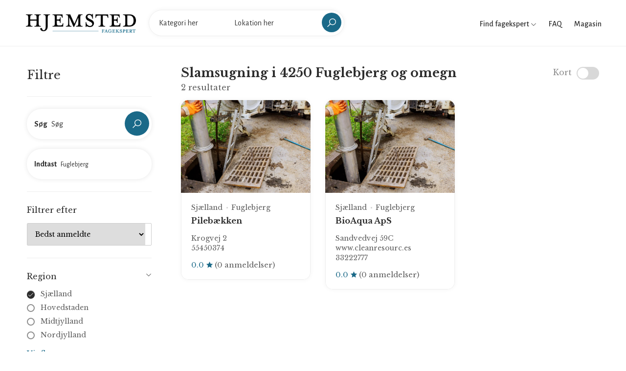

--- FILE ---
content_type: text/html; charset=UTF-8
request_url: https://fagekspert.hjemsted.dk/slamsugning/sjaelland/naestved-kommune/4250
body_size: 6313
content:
<!doctype html>
<html lang="da-DK">
<head>
    <meta charset="utf-8">

    
    <title>Slamsugning i 4250 Fuglebjerg og omegn</title>
<meta property="og:title" content="Slamsugning i 4250 Fuglebjerg og omegn" />

<meta name="twitter:title" content="Slamsugning i 4250 Fuglebjerg og omegn" />
<meta name="twitter:description" content="" />
<script type="application/ld+json">{"@context":"https://schema.org","name":"Slamsugning i 4250 Fuglebjerg og omegn"}</script>

    <meta name="viewport" content="width=device-width, initial-scale=1.0, maximum-scale=1.0, user-scalable=no"/>
  
    <link rel="stylesheet" type="text/css" href="/css/home/app.css?id=f373f19bc483d8dff631" />
    <link rel="canonical" href="https://fagekspert.hjemsted.dk/slamsugning/sjaelland/naestved-kommune/4250" />
    
    
    

    <link rel="apple-touch-icon" sizes="57x57" href="/favicon/apple-icon-57x57.png">
    <link rel="apple-touch-icon" sizes="60x60" href="/favicon/apple-icon-60x60.png">
    <link rel="apple-touch-icon" sizes="72x72" href="/favicon/apple-icon-72x72.png">
    <link rel="apple-touch-icon" sizes="76x76" href="/favicon/apple-icon-76x76.png">
    <link rel="apple-touch-icon" sizes="114x114" href="/favicon/apple-icon-114x114.png">
    <link rel="apple-touch-icon" sizes="120x120" href="/favicon/apple-icon-120x120.png">
    <link rel="apple-touch-icon" sizes="144x144" href="/favicon/apple-icon-144x144.png">
    <link rel="apple-touch-icon" sizes="152x152" href="/favicon/apple-icon-152x152.png">
    <link rel="apple-touch-icon" sizes="180x180" href="/favicon/apple-icon-180x180.png">
    <link rel="icon" type="image/png" sizes="192x192"  href="/favicon/android-icon-192x192.png">
    <link rel="icon" type="image/png" sizes="32x32" href="/favicon/favicon-32x32.png">
    <link rel="icon" type="image/png" sizes="96x96" href="/favicon/favicon-96x96.png">
    <link rel="icon" type="image/png" sizes="16x16" href="/favicon/favicon-16x16.png">
    <link rel="manifest" href="/favicon/manifest.json">
    <meta name="msapplication-TileColor" content="#ffffff">
    <meta name="msapplication-TileImage" content="/favicon/ms-icon-144x144.png">
    <meta name="theme-color" content="#ffffff">

    <meta name="robots" content="follow, index">
<!-- Google Tag Manager -->
<script>(function(w,d,s,l,i){w[l]=w[l]||[];w[l].push({'gtm.start':
new Date().getTime(),event:'gtm.js'});var f=d.getElementsByTagName(s)[0],
j=d.createElement(s),dl=l!='dataLayer'?'&l='+l:'';j.async=true;j.src=
'https://www.googletagmanager.com/gtm.js?id='+i+dl;f.parentNode.insertBefore(j,f);
})(window,document,'script','dataLayer','GTM-MH4Q36D');</script>
<!-- End Google Tag Manager -->
</head>

<body>

    <!-- Google Tag Manager (noscript) -->
<noscript><iframe src="https://www.googletagmanager.com/ns.html?id=GTM-MH4Q36D"
height="0" width="0" style="display:none;visibility:hidden"></iframe></noscript>
<!-- End Google Tag Manager (noscript) -->

    <div id="wrapper">
        <header id="header" class="container-fluid site-header https://fagekspert.hjemsted.dk/slamsugning/sjaelland/naestved-kommune/4250">
    <div class="container-fluid">
        <div class="site-header-navigation">
            <div class="site">
                <div class="site__menu">
                    <a title="Menu Icon" href="#" class="site__menu__icon">
                        <i class="las la-bars la-24"></i>
                    </a>
                    <div class="popup-background"></div>
                    <div class="popup popup--left">
                        <a title="Close" href="#" class="popup__close">
                            <i class="las la-times la-24"></i>
                        </a>
                        <div class="popup__content">
                            <div class="popup__destinations popup__box" style="border-bottom: 0">
                                <ul class="menu-arrow">
                                    <li>
                                        <a href="#">Find fagekspert</a>
                                        <ul class="sub-menu">
                                                                                            <li><a href="https://fagekspert.hjemsted.dk/anlaegsgartner">Anlægsgartner</a></li>
                                                                                            <li><a href="https://fagekspert.hjemsted.dk/arkitekter">Arkitekter</a></li>
                                                                                            <li><a href="https://fagekspert.hjemsted.dk/biludlejning">Biludlejning</a></li>
                                                                                            <li><a href="https://fagekspert.hjemsted.dk/bilvaerksteder">Bilværksteder</a></li>
                                                                                            <li><a href="https://fagekspert.hjemsted.dk/blikkenslager">Blikkenslager</a></li>
                                                                                            <li><a href="https://fagekspert.hjemsted.dk/byggefirma">Byggefirma</a></li>
                                                                                            <li><a href="https://fagekspert.hjemsted.dk/byggemarkeder">Byggemarkeder</a></li>
                                                                                            <li><a href="https://fagekspert.hjemsted.dk/daekservice">Dækservice</a></li>
                                                                                            <li><a href="https://fagekspert.hjemsted.dk/ejendomsmaegler">Ejendomsmægler</a></li>
                                                                                            <li><a href="https://fagekspert.hjemsted.dk/elektriker">Elektriker</a></li>
                                                                                            <li><a href="https://fagekspert.hjemsted.dk/elselskab">Elselskab</a></li>
                                                                                            <li><a href="https://fagekspert.hjemsted.dk/farvehandler">Farvehandler</a></li>
                                                                                            <li><a href="https://fagekspert.hjemsted.dk/flyttefirma">Flyttefirma</a></li>
                                                                                            <li><a href="https://fagekspert.hjemsted.dk/fugemand-fugemester">Fugemand</a></li>
                                                                                            <li><a href="https://fagekspert.hjemsted.dk/glarmester">Glarmester</a></li>
                                                                                            <li><a href="https://fagekspert.hjemsted.dk/gulvlaegger">Gulvlægger</a></li>
                                                                                            <li><a href="https://fagekspert.hjemsted.dk/havecenter">Havecenter</a></li>
                                                                                            <li><a href="https://fagekspert.hjemsted.dk/indretningsarkitekt">Indretningsarkitekt</a></li>
                                                                                            <li><a href="https://fagekspert.hjemsted.dk/kloakmester">Kloakmester</a></li>
                                                                                            <li><a href="https://fagekspert.hjemsted.dk/koekkenfirmaer">Køkkenfirmaer</a></li>
                                                                                            <li><a href="https://fagekspert.hjemsted.dk/koeletekniker">Køletekniker</a></li>
                                                                                            <li><a href="https://fagekspert.hjemsted.dk/laasesmed">Låsesmed</a></li>
                                                                                            <li><a href="https://fagekspert.hjemsted.dk/malere">Malere</a></li>
                                                                                            <li><a href="https://fagekspert.hjemsted.dk/moebelforretning">Møbelforretning</a></li>
                                                                                            <li><a href="https://fagekspert.hjemsted.dk/murere">Murere</a></li>
                                                                                            <li><a href="https://fagekspert.hjemsted.dk/nedrivningsfirma">Nedrivningsfirma</a></li>
                                                                                            <li><a href="https://fagekspert.hjemsted.dk/planteskoler">Planteskoler</a></li>
                                                                                            <li><a href="https://fagekspert.hjemsted.dk/raadgivende-ingenioer">Rådgivende ingeniør</a></li>
                                                                                            <li><a href="https://fagekspert.hjemsted.dk/rengoering">Rengøring</a></li>
                                                                                            <li><a href="https://fagekspert.hjemsted.dk/skorstensfejning">Skorstensfejning</a></li>
                                                                                            <li><a href="https://fagekspert.hjemsted.dk/slamsugning">Slamsugning</a></li>
                                                                                            <li><a href="https://fagekspert.hjemsted.dk/stukkatoer">Stukkatør</a></li>
                                                                                            <li><a href="https://fagekspert.hjemsted.dk/tagdaekning">Tagdækning</a></li>
                                                                                            <li><a href="https://fagekspert.hjemsted.dk/toemrer">Tømrer</a></li>
                                                                                            <li><a href="https://fagekspert.hjemsted.dk/undervognsbehandling">Undervognsbehandling</a></li>
                                                                                            <li><a href="https://fagekspert.hjemsted.dk/varmepumpe-installatoer">Varmepumpe installatør</a></li>
                                                                                            <li><a href="https://fagekspert.hjemsted.dk/ventilationsfirma">Ventilationsfirma</a></li>
                                                                                            <li><a href="https://fagekspert.hjemsted.dk/vinduespolering">Vinduespolering</a></li>
                                                                                            <li><a href="https://fagekspert.hjemsted.dk/vvs-installatoer">VVS installatør</a></li>
                                                                                    </ul>
                                    </li>
                                    <li>
                                        <a href="/faq">FAQ</a>
                                    </li>
                                    <li>
                                        <a href="https://hjemsted.dk" target="_blank">Magasin</a>
                                    </li>
                                </ul>
                            </div>
                            
                        </div>
                    </div>
                </div>

                <div class="site__brand">
                    <a title="Logo" href="https://fagekspert.hjemsted.dk " class="site__brand__logo">
                        <img src="https://fagekspert.hjemsted.dk/media/logo.png" alt="Fagekspert" width="231px" height="40px" />
                    </a>
                </div>

                                    <div class="site__search layout-02">
                        <a title="Close" href="#" class="search__close">
                            <i class="lg:animate-spin las la-times"></i>
                        </a><!-- .search__close -->
                        <form action="" method="POST" class="site-banner__search layout-02 main-search">

                            <input type="hidden" name="_token" value="oKRn4ZeWDqmMTuzFgtqcYWU3CtufqsVbP4NNnQjd">
                            <div class="field-input">
                                <label for="input_search"><strong>Vælg</strong></label>
                                <input class="site-banner__search__input open-suggestion category-search" type="text" name="category" placeholder="Kategori her" autocomplete="off">
                                <input type="hidden" name="category_resource" class="category_resource">
                                <div class="search-suggestions category-suggestion">
                                    <ul>
                                        <li><a href="#"><span>Indlæser...</span></a></li>
                                    </ul>
                                </div>
                            </div>
                            <div class="field-input">
                                <label for="location_search"><strong>Indtast</strong></label>
                                <input class="site-banner__search__input open-suggestion location-search" type="text" name="location" placeholder="Lokation her" autocomplete="off">
                                <input type="hidden" name="location_resource" class="location_resource">
                                <div class="search-suggestions location-suggestion">
                                    <ul>
                                        <li><a href="#"><span>Indlæser...</span></a></li>
                                    </ul>
                                </div>
                            </div>
                            <div class="field-submit">
                                <button><i class="las la-search la-24-black"></i></button>
                            </div>
                        </form>
                    </div>
                            </div>

            <div class="right-header align-right">

                <div class="right-header__categories">
                    <a href="#">
                        Find fagekspert
                        <i class="las la-angle-down la-12"></i>
                    </a>
                    <ul>
                                                    <li><a href="https://fagekspert.hjemsted.dk/anlaegsgartner">Anlægsgartner</a></li>
                                                    <li><a href="https://fagekspert.hjemsted.dk/arkitekter">Arkitekter</a></li>
                                                    <li><a href="https://fagekspert.hjemsted.dk/biludlejning">Biludlejning</a></li>
                                                    <li><a href="https://fagekspert.hjemsted.dk/bilvaerksteder">Bilværksteder</a></li>
                                                    <li><a href="https://fagekspert.hjemsted.dk/blikkenslager">Blikkenslager</a></li>
                                                    <li><a href="https://fagekspert.hjemsted.dk/byggefirma">Byggefirma</a></li>
                                                    <li><a href="https://fagekspert.hjemsted.dk/byggemarkeder">Byggemarkeder</a></li>
                                                    <li><a href="https://fagekspert.hjemsted.dk/daekservice">Dækservice</a></li>
                                                    <li><a href="https://fagekspert.hjemsted.dk/ejendomsmaegler">Ejendomsmægler</a></li>
                                                    <li><a href="https://fagekspert.hjemsted.dk/elektriker">Elektriker</a></li>
                                                    <li><a href="https://fagekspert.hjemsted.dk/elselskab">Elselskab</a></li>
                                                    <li><a href="https://fagekspert.hjemsted.dk/farvehandler">Farvehandler</a></li>
                                                    <li><a href="https://fagekspert.hjemsted.dk/flyttefirma">Flyttefirma</a></li>
                                                    <li><a href="https://fagekspert.hjemsted.dk/fugemand-fugemester">Fugemand</a></li>
                                                    <li><a href="https://fagekspert.hjemsted.dk/glarmester">Glarmester</a></li>
                                                    <li><a href="https://fagekspert.hjemsted.dk/gulvlaegger">Gulvlægger</a></li>
                                                    <li><a href="https://fagekspert.hjemsted.dk/havecenter">Havecenter</a></li>
                                                    <li><a href="https://fagekspert.hjemsted.dk/indretningsarkitekt">Indretningsarkitekt</a></li>
                                                    <li><a href="https://fagekspert.hjemsted.dk/kloakmester">Kloakmester</a></li>
                                                    <li><a href="https://fagekspert.hjemsted.dk/koekkenfirmaer">Køkkenfirmaer</a></li>
                                                    <li><a href="https://fagekspert.hjemsted.dk/koeletekniker">Køletekniker</a></li>
                                                    <li><a href="https://fagekspert.hjemsted.dk/laasesmed">Låsesmed</a></li>
                                                    <li><a href="https://fagekspert.hjemsted.dk/malere">Malere</a></li>
                                                    <li><a href="https://fagekspert.hjemsted.dk/moebelforretning">Møbelforretning</a></li>
                                                    <li><a href="https://fagekspert.hjemsted.dk/murere">Murere</a></li>
                                                    <li><a href="https://fagekspert.hjemsted.dk/nedrivningsfirma">Nedrivningsfirma</a></li>
                                                    <li><a href="https://fagekspert.hjemsted.dk/planteskoler">Planteskoler</a></li>
                                                    <li><a href="https://fagekspert.hjemsted.dk/raadgivende-ingenioer">Rådgivende ingeniør</a></li>
                                                    <li><a href="https://fagekspert.hjemsted.dk/rengoering">Rengøring</a></li>
                                                    <li><a href="https://fagekspert.hjemsted.dk/skorstensfejning">Skorstensfejning</a></li>
                                                    <li><a href="https://fagekspert.hjemsted.dk/slamsugning">Slamsugning</a></li>
                                                    <li><a href="https://fagekspert.hjemsted.dk/stukkatoer">Stukkatør</a></li>
                                                    <li><a href="https://fagekspert.hjemsted.dk/tagdaekning">Tagdækning</a></li>
                                                    <li><a href="https://fagekspert.hjemsted.dk/toemrer">Tømrer</a></li>
                                                    <li><a href="https://fagekspert.hjemsted.dk/undervognsbehandling">Undervognsbehandling</a></li>
                                                    <li><a href="https://fagekspert.hjemsted.dk/varmepumpe-installatoer">Varmepumpe installatør</a></li>
                                                    <li><a href="https://fagekspert.hjemsted.dk/ventilationsfirma">Ventilationsfirma</a></li>
                                                    <li><a href="https://fagekspert.hjemsted.dk/vinduespolering">Vinduespolering</a></li>
                                                    <li><a href="https://fagekspert.hjemsted.dk/vvs-installatoer">VVS installatør</a></li>
                                            </ul>
                </div>

                <div class="right-header__link">
                    <a href="/faq">
                        FAQ
                    </a>
                </div>

                <div class="right-header__link">
                    <a href="https://hjemsted.dk" target="_blank">
                        Magasin
                    </a>
                </div>

                <div class="right-header__search">
                    <a href="#" class="search-open">
                        <i class="las la-search la-24"></i>
                    </a>
                </div>
            </div>
        </div>
    </div>
</header>
        
	 <main id="main" class="site-main">
        <div class="archive-city">
            <div class="col-left no-maps container">
                <div class="archive-filter">
    <form action="" class="filterForm" id="filterForm">

        <div class="filter-head">
            <h2>Filtre</h2>
            <a href="#" class="close-filter"><i class="las la-times"></i></a>
        </div>

        <div class="filter-box position-relative" style="z-index: 2">

            <div class="site-banner__search layout-02 filter-input">
                <div class="field-input field-input--with-button">
                    <label><strong>Søg</strong></label>
                    <input name="keyword" type="text" class="site-banner__search__input" placeholder="Søg" value="">
                </div>
                <div class="field-submit">
                    <button type="button" class="bc_search"><i class="las la-search la-24-black"></i></button>
                </div>
            </div>

            <div class="site-banner__search layout-02 filter-input">
                <div class="field-input">
                    <label><strong>Indtast</strong></label>
                    <input type="text" class="site-banner__search__input open-suggestion location-search" placeholder="Søg"
                           name="location" autocomplete="off" value="Fuglebjerg">
                    <input type="hidden" name="location_resource" class="location_resource" value="sjaelland/naestved-kommune/4250">
                    <div class="search-suggestions location-suggestions location-suggestion">
                        <ul>
                            <li><a href="#"><span>Indlæser...</span></a></li>
                        </ul>
                    </div>
                </div>
            </div>

        </div>

        <div class="filter-box filter-box--no-toggle">

            <h3>Filtrer efter</h3>

            <div class="sort-wrapper">
                <select name="sort" class="sort">
                    <option value="best_rating">Bedst anmeldte</option>
                    <option value="name_asc">A -&gt; Z</option>
                    <option value="name_desc">Z -&gt; A</option>
                </select>
            </div>

        </div>

        
        <div class="filter-box">

            <h3>Region</h3>
            <div class="filter-list">
                <div class="filter-group">
                                            <div class="field-check field-check--round">
                            <label class="bc_filter">
                                <input type="radio" name="region" value="sjaelland" checked>
                                <a href="https://fagekspert.hjemsted.dk/slamsugning/sjaelland/naestved-kommune/4250">Sjælland</a>
                                <span class="checkmark"><i class="las la-check"></i></span>
                            </label>
                        </div>
                                            <div class="field-check field-check--round">
                            <label class="bc_filter">
                                <input type="radio" name="region" value="hovedstaden">
                                <a href="https://fagekspert.hjemsted.dk/slamsugning/hovedstaden/naestved-kommune/4250">Hovedstaden</a>
                                <span class="checkmark"><i class="las la-check"></i></span>
                            </label>
                        </div>
                                            <div class="field-check field-check--round">
                            <label class="bc_filter">
                                <input type="radio" name="region" value="midtjylland">
                                <a href="https://fagekspert.hjemsted.dk/slamsugning/midtjylland/naestved-kommune/4250">Midtjylland</a>
                                <span class="checkmark"><i class="las la-check"></i></span>
                            </label>
                        </div>
                                            <div class="field-check field-check--round">
                            <label class="bc_filter">
                                <input type="radio" name="region" value="nordjylland">
                                <a href="https://fagekspert.hjemsted.dk/slamsugning/nordjylland/naestved-kommune/4250">Nordjylland</a>
                                <span class="checkmark"><i class="las la-check"></i></span>
                            </label>
                        </div>
                                            <div class="field-check field-check--round">
                            <label class="bc_filter">
                                <input type="radio" name="region" value="syddanmark">
                                <a href="https://fagekspert.hjemsted.dk/slamsugning/syddanmark/naestved-kommune/4250">Syddanmark</a>
                                <span class="checkmark"><i class="las la-check"></i></span>
                            </label>
                        </div>
                                    </div>
                <a href="#" class="more open-more" data-close="Skjul liste" data-more="Vis flere">Vis flere</a>
            </div>

        </div>

        <div class="filter-box">

            <h3>Kategorier</h3>
            <div class="filter-list">
                <div class="filter-group">
                                            <div class="field-check field-check--round">
                            <label class="bc_filter">
                                <input type="radio" name="category" value="slamsugning" checked>
                                <a href="https://fagekspert.hjemsted.dk/slamsugning/sjaelland/naestved-kommune/4250">Slamsugning</a>
                                <span class="checkmark"><i class="las la-check"></i></span>
                            </label>
                        </div>
                                            <div class="field-check field-check--round">
                            <label class="bc_filter">
                                <input type="radio" name="category" value="anlaegsgartner">
                                <a href="https://fagekspert.hjemsted.dk/anlaegsgartner/sjaelland/naestved-kommune/4250">Anlægsgartner</a>
                                <span class="checkmark"><i class="las la-check"></i></span>
                            </label>
                        </div>
                                            <div class="field-check field-check--round">
                            <label class="bc_filter">
                                <input type="radio" name="category" value="arkitekter">
                                <a href="https://fagekspert.hjemsted.dk/arkitekter/sjaelland/naestved-kommune/4250">Arkitekter</a>
                                <span class="checkmark"><i class="las la-check"></i></span>
                            </label>
                        </div>
                                            <div class="field-check field-check--round">
                            <label class="bc_filter">
                                <input type="radio" name="category" value="biludlejning">
                                <a href="https://fagekspert.hjemsted.dk/biludlejning/sjaelland/naestved-kommune/4250">Biludlejning</a>
                                <span class="checkmark"><i class="las la-check"></i></span>
                            </label>
                        </div>
                                            <div class="field-check field-check--round">
                            <label class="bc_filter">
                                <input type="radio" name="category" value="bilvaerksteder">
                                <a href="https://fagekspert.hjemsted.dk/bilvaerksteder/sjaelland/naestved-kommune/4250">Bilværksteder</a>
                                <span class="checkmark"><i class="las la-check"></i></span>
                            </label>
                        </div>
                                            <div class="field-check field-check--round">
                            <label class="bc_filter">
                                <input type="radio" name="category" value="blikkenslager">
                                <a href="https://fagekspert.hjemsted.dk/blikkenslager/sjaelland/naestved-kommune/4250">Blikkenslager</a>
                                <span class="checkmark"><i class="las la-check"></i></span>
                            </label>
                        </div>
                                            <div class="field-check field-check--round">
                            <label class="bc_filter">
                                <input type="radio" name="category" value="byggefirma">
                                <a href="https://fagekspert.hjemsted.dk/byggefirma/sjaelland/naestved-kommune/4250">Byggefirma</a>
                                <span class="checkmark"><i class="las la-check"></i></span>
                            </label>
                        </div>
                                            <div class="field-check field-check--round">
                            <label class="bc_filter">
                                <input type="radio" name="category" value="byggemarkeder">
                                <a href="https://fagekspert.hjemsted.dk/byggemarkeder/sjaelland/naestved-kommune/4250">Byggemarkeder</a>
                                <span class="checkmark"><i class="las la-check"></i></span>
                            </label>
                        </div>
                                            <div class="field-check field-check--round">
                            <label class="bc_filter">
                                <input type="radio" name="category" value="daekservice">
                                <a href="https://fagekspert.hjemsted.dk/daekservice/sjaelland/naestved-kommune/4250">Dækservice</a>
                                <span class="checkmark"><i class="las la-check"></i></span>
                            </label>
                        </div>
                                            <div class="field-check field-check--round">
                            <label class="bc_filter">
                                <input type="radio" name="category" value="ejendomsmaegler">
                                <a href="https://fagekspert.hjemsted.dk/ejendomsmaegler/sjaelland/naestved-kommune/4250">Ejendomsmægler</a>
                                <span class="checkmark"><i class="las la-check"></i></span>
                            </label>
                        </div>
                                            <div class="field-check field-check--round">
                            <label class="bc_filter">
                                <input type="radio" name="category" value="elektriker">
                                <a href="https://fagekspert.hjemsted.dk/elektriker/sjaelland/naestved-kommune/4250">Elektriker</a>
                                <span class="checkmark"><i class="las la-check"></i></span>
                            </label>
                        </div>
                                            <div class="field-check field-check--round">
                            <label class="bc_filter">
                                <input type="radio" name="category" value="elselskab">
                                <a href="https://fagekspert.hjemsted.dk/elselskab/sjaelland/naestved-kommune/4250">Elselskab</a>
                                <span class="checkmark"><i class="las la-check"></i></span>
                            </label>
                        </div>
                                            <div class="field-check field-check--round">
                            <label class="bc_filter">
                                <input type="radio" name="category" value="farvehandler">
                                <a href="https://fagekspert.hjemsted.dk/farvehandler/sjaelland/naestved-kommune/4250">Farvehandler</a>
                                <span class="checkmark"><i class="las la-check"></i></span>
                            </label>
                        </div>
                                            <div class="field-check field-check--round">
                            <label class="bc_filter">
                                <input type="radio" name="category" value="flyttefirma">
                                <a href="https://fagekspert.hjemsted.dk/flyttefirma/sjaelland/naestved-kommune/4250">Flyttefirma</a>
                                <span class="checkmark"><i class="las la-check"></i></span>
                            </label>
                        </div>
                                            <div class="field-check field-check--round">
                            <label class="bc_filter">
                                <input type="radio" name="category" value="fugemand-fugemester">
                                <a href="https://fagekspert.hjemsted.dk/fugemand-fugemester/sjaelland/naestved-kommune/4250">Fugemand</a>
                                <span class="checkmark"><i class="las la-check"></i></span>
                            </label>
                        </div>
                                            <div class="field-check field-check--round">
                            <label class="bc_filter">
                                <input type="radio" name="category" value="glarmester">
                                <a href="https://fagekspert.hjemsted.dk/glarmester/sjaelland/naestved-kommune/4250">Glarmester</a>
                                <span class="checkmark"><i class="las la-check"></i></span>
                            </label>
                        </div>
                                            <div class="field-check field-check--round">
                            <label class="bc_filter">
                                <input type="radio" name="category" value="gulvlaegger">
                                <a href="https://fagekspert.hjemsted.dk/gulvlaegger/sjaelland/naestved-kommune/4250">Gulvlægger</a>
                                <span class="checkmark"><i class="las la-check"></i></span>
                            </label>
                        </div>
                                            <div class="field-check field-check--round">
                            <label class="bc_filter">
                                <input type="radio" name="category" value="havecenter">
                                <a href="https://fagekspert.hjemsted.dk/havecenter/sjaelland/naestved-kommune/4250">Havecenter</a>
                                <span class="checkmark"><i class="las la-check"></i></span>
                            </label>
                        </div>
                                            <div class="field-check field-check--round">
                            <label class="bc_filter">
                                <input type="radio" name="category" value="indretningsarkitekt">
                                <a href="https://fagekspert.hjemsted.dk/indretningsarkitekt/sjaelland/naestved-kommune/4250">Indretningsarkitekt</a>
                                <span class="checkmark"><i class="las la-check"></i></span>
                            </label>
                        </div>
                                            <div class="field-check field-check--round">
                            <label class="bc_filter">
                                <input type="radio" name="category" value="kloakmester">
                                <a href="https://fagekspert.hjemsted.dk/kloakmester/sjaelland/naestved-kommune/4250">Kloakmester</a>
                                <span class="checkmark"><i class="las la-check"></i></span>
                            </label>
                        </div>
                                            <div class="field-check field-check--round">
                            <label class="bc_filter">
                                <input type="radio" name="category" value="koekkenfirmaer">
                                <a href="https://fagekspert.hjemsted.dk/koekkenfirmaer/sjaelland/naestved-kommune/4250">Køkkenfirmaer</a>
                                <span class="checkmark"><i class="las la-check"></i></span>
                            </label>
                        </div>
                                            <div class="field-check field-check--round">
                            <label class="bc_filter">
                                <input type="radio" name="category" value="koeletekniker">
                                <a href="https://fagekspert.hjemsted.dk/koeletekniker/sjaelland/naestved-kommune/4250">Køletekniker</a>
                                <span class="checkmark"><i class="las la-check"></i></span>
                            </label>
                        </div>
                                            <div class="field-check field-check--round">
                            <label class="bc_filter">
                                <input type="radio" name="category" value="laasesmed">
                                <a href="https://fagekspert.hjemsted.dk/laasesmed/sjaelland/naestved-kommune/4250">Låsesmed</a>
                                <span class="checkmark"><i class="las la-check"></i></span>
                            </label>
                        </div>
                                            <div class="field-check field-check--round">
                            <label class="bc_filter">
                                <input type="radio" name="category" value="malere">
                                <a href="https://fagekspert.hjemsted.dk/malere/sjaelland/naestved-kommune/4250">Malere</a>
                                <span class="checkmark"><i class="las la-check"></i></span>
                            </label>
                        </div>
                                            <div class="field-check field-check--round">
                            <label class="bc_filter">
                                <input type="radio" name="category" value="moebelforretning">
                                <a href="https://fagekspert.hjemsted.dk/moebelforretning/sjaelland/naestved-kommune/4250">Møbelforretning</a>
                                <span class="checkmark"><i class="las la-check"></i></span>
                            </label>
                        </div>
                                            <div class="field-check field-check--round">
                            <label class="bc_filter">
                                <input type="radio" name="category" value="murere">
                                <a href="https://fagekspert.hjemsted.dk/murere/sjaelland/naestved-kommune/4250">Murere</a>
                                <span class="checkmark"><i class="las la-check"></i></span>
                            </label>
                        </div>
                                            <div class="field-check field-check--round">
                            <label class="bc_filter">
                                <input type="radio" name="category" value="nedrivningsfirma">
                                <a href="https://fagekspert.hjemsted.dk/nedrivningsfirma/sjaelland/naestved-kommune/4250">Nedrivningsfirma</a>
                                <span class="checkmark"><i class="las la-check"></i></span>
                            </label>
                        </div>
                                            <div class="field-check field-check--round">
                            <label class="bc_filter">
                                <input type="radio" name="category" value="planteskoler">
                                <a href="https://fagekspert.hjemsted.dk/planteskoler/sjaelland/naestved-kommune/4250">Planteskoler</a>
                                <span class="checkmark"><i class="las la-check"></i></span>
                            </label>
                        </div>
                                            <div class="field-check field-check--round">
                            <label class="bc_filter">
                                <input type="radio" name="category" value="raadgivende-ingenioer">
                                <a href="https://fagekspert.hjemsted.dk/raadgivende-ingenioer/sjaelland/naestved-kommune/4250">Rådgivende ingeniør</a>
                                <span class="checkmark"><i class="las la-check"></i></span>
                            </label>
                        </div>
                                            <div class="field-check field-check--round">
                            <label class="bc_filter">
                                <input type="radio" name="category" value="rengoering">
                                <a href="https://fagekspert.hjemsted.dk/rengoering/sjaelland/naestved-kommune/4250">Rengøring</a>
                                <span class="checkmark"><i class="las la-check"></i></span>
                            </label>
                        </div>
                                            <div class="field-check field-check--round">
                            <label class="bc_filter">
                                <input type="radio" name="category" value="skorstensfejning">
                                <a href="https://fagekspert.hjemsted.dk/skorstensfejning/sjaelland/naestved-kommune/4250">Skorstensfejning</a>
                                <span class="checkmark"><i class="las la-check"></i></span>
                            </label>
                        </div>
                                            <div class="field-check field-check--round">
                            <label class="bc_filter">
                                <input type="radio" name="category" value="stukkatoer">
                                <a href="https://fagekspert.hjemsted.dk/stukkatoer/sjaelland/naestved-kommune/4250">Stukkatør</a>
                                <span class="checkmark"><i class="las la-check"></i></span>
                            </label>
                        </div>
                                            <div class="field-check field-check--round">
                            <label class="bc_filter">
                                <input type="radio" name="category" value="tagdaekning">
                                <a href="https://fagekspert.hjemsted.dk/tagdaekning/sjaelland/naestved-kommune/4250">Tagdækning</a>
                                <span class="checkmark"><i class="las la-check"></i></span>
                            </label>
                        </div>
                                            <div class="field-check field-check--round">
                            <label class="bc_filter">
                                <input type="radio" name="category" value="toemrer">
                                <a href="https://fagekspert.hjemsted.dk/toemrer/sjaelland/naestved-kommune/4250">Tømrer</a>
                                <span class="checkmark"><i class="las la-check"></i></span>
                            </label>
                        </div>
                                            <div class="field-check field-check--round">
                            <label class="bc_filter">
                                <input type="radio" name="category" value="undervognsbehandling">
                                <a href="https://fagekspert.hjemsted.dk/undervognsbehandling/sjaelland/naestved-kommune/4250">Undervognsbehandling</a>
                                <span class="checkmark"><i class="las la-check"></i></span>
                            </label>
                        </div>
                                            <div class="field-check field-check--round">
                            <label class="bc_filter">
                                <input type="radio" name="category" value="varmepumpe-installatoer">
                                <a href="https://fagekspert.hjemsted.dk/varmepumpe-installatoer/sjaelland/naestved-kommune/4250">Varmepumpe installatør</a>
                                <span class="checkmark"><i class="las la-check"></i></span>
                            </label>
                        </div>
                                            <div class="field-check field-check--round">
                            <label class="bc_filter">
                                <input type="radio" name="category" value="ventilationsfirma">
                                <a href="https://fagekspert.hjemsted.dk/ventilationsfirma/sjaelland/naestved-kommune/4250">Ventilationsfirma</a>
                                <span class="checkmark"><i class="las la-check"></i></span>
                            </label>
                        </div>
                                            <div class="field-check field-check--round">
                            <label class="bc_filter">
                                <input type="radio" name="category" value="vinduespolering">
                                <a href="https://fagekspert.hjemsted.dk/vinduespolering/sjaelland/naestved-kommune/4250">Vinduespolering</a>
                                <span class="checkmark"><i class="las la-check"></i></span>
                            </label>
                        </div>
                                            <div class="field-check field-check--round">
                            <label class="bc_filter">
                                <input type="radio" name="category" value="vvs-installatoer">
                                <a href="https://fagekspert.hjemsted.dk/vvs-installatoer/sjaelland/naestved-kommune/4250">VVS installatør</a>
                                <span class="checkmark"><i class="las la-check"></i></span>
                            </label>
                        </div>
                                    </div>
                <a href="#" class="more open-more" data-close="Skjul liste" data-more="Vis flere">Vis flere</a>
            </div>

        </div>

        <div class="filter-box">

            <h3>Services</h3>
            <div class="filter-list badge-filters">
                <div class="filter-group">
                                            <div class="field-check">
                            <label class="bc_filter">
                                <input type="checkbox" name="badges[]" value="5">
                                Beklædningsopgaver
                                <span class="checkmark"><i class="las la-check"></i></span>
                            </label>
                        </div>
                                            <div class="field-check">
                            <label class="bc_filter">
                                <input type="checkbox" name="badges[]" value="27">
                                Bilservice &amp; synstjek
                                <span class="checkmark"><i class="las la-check"></i></span>
                            </label>
                        </div>
                                            <div class="field-check">
                            <label class="bc_filter">
                                <input type="checkbox" name="badges[]" value="26">
                                Boligrådgivning
                                <span class="checkmark"><i class="las la-check"></i></span>
                            </label>
                        </div>
                                            <div class="field-check">
                            <label class="bc_filter">
                                <input type="checkbox" name="badges[]" value="11">
                                Facaderenovering
                                <span class="checkmark"><i class="las la-check"></i></span>
                            </label>
                        </div>
                                            <div class="field-check">
                            <label class="bc_filter">
                                <input type="checkbox" name="badges[]" value="13">
                                Flyttehjælp
                                <span class="checkmark"><i class="las la-check"></i></span>
                            </label>
                        </div>
                                            <div class="field-check">
                            <label class="bc_filter">
                                <input type="checkbox" name="badges[]" value="1">
                                Gulvbelægning &amp; slibning
                                <span class="checkmark"><i class="las la-check"></i></span>
                            </label>
                        </div>
                                            <div class="field-check">
                            <label class="bc_filter">
                                <input type="checkbox" name="badges[]" value="10">
                                Isolering og efterisolering
                                <span class="checkmark"><i class="las la-check"></i></span>
                            </label>
                        </div>
                                            <div class="field-check">
                            <label class="bc_filter">
                                <input type="checkbox" name="badges[]" value="28">
                                Køkkenmontering
                                <span class="checkmark"><i class="las la-check"></i></span>
                            </label>
                        </div>
                                            <div class="field-check">
                            <label class="bc_filter">
                                <input type="checkbox" name="badges[]" value="29">
                                Maling af diverse
                                <span class="checkmark"><i class="las la-check"></i></span>
                            </label>
                        </div>
                                            <div class="field-check">
                            <label class="bc_filter">
                                <input type="checkbox" name="badges[]" value="16">
                                Montering af dæk
                                <span class="checkmark"><i class="las la-check"></i></span>
                            </label>
                        </div>
                                            <div class="field-check">
                            <label class="bc_filter">
                                <input type="checkbox" name="badges[]" value="2">
                                Montering af diverse
                                <span class="checkmark"><i class="las la-check"></i></span>
                            </label>
                        </div>
                                            <div class="field-check">
                            <label class="bc_filter">
                                <input type="checkbox" name="badges[]" value="21">
                                Montering af varmepumpe
                                <span class="checkmark"><i class="las la-check"></i></span>
                            </label>
                        </div>
                                            <div class="field-check">
                            <label class="bc_filter">
                                <input type="checkbox" name="badges[]" value="22">
                                Montering af ventilationsanlæg
                                <span class="checkmark"><i class="las la-check"></i></span>
                            </label>
                        </div>
                                            <div class="field-check">
                            <label class="bc_filter">
                                <input type="checkbox" name="badges[]" value="23">
                                Montering af ventilator
                                <span class="checkmark"><i class="las la-check"></i></span>
                            </label>
                        </div>
                                            <div class="field-check">
                            <label class="bc_filter">
                                <input type="checkbox" name="badges[]" value="9">
                                Murerarbejde
                                <span class="checkmark"><i class="las la-check"></i></span>
                            </label>
                        </div>
                                            <div class="field-check">
                            <label class="bc_filter">
                                <input type="checkbox" name="badges[]" value="6">
                                Nedrivningstilladelse
                                <span class="checkmark"><i class="las la-check"></i></span>
                            </label>
                        </div>
                                            <div class="field-check">
                            <label class="bc_filter">
                                <input type="checkbox" name="badges[]" value="7">
                                Opmuringsarbejde
                                <span class="checkmark"><i class="las la-check"></i></span>
                            </label>
                        </div>
                                            <div class="field-check">
                            <label class="bc_filter">
                                <input type="checkbox" name="badges[]" value="14">
                                Opsætning af elinstallationer
                                <span class="checkmark"><i class="las la-check"></i></span>
                            </label>
                        </div>
                                            <div class="field-check">
                            <label class="bc_filter">
                                <input type="checkbox" name="badges[]" value="4">
                                Opsætning af inventar
                                <span class="checkmark"><i class="las la-check"></i></span>
                            </label>
                        </div>
                                            <div class="field-check">
                            <label class="bc_filter">
                                <input type="checkbox" name="badges[]" value="20">
                                Rådgivning til ombygning
                                <span class="checkmark"><i class="las la-check"></i></span>
                            </label>
                        </div>
                                            <div class="field-check">
                            <label class="bc_filter">
                                <input type="checkbox" name="badges[]" value="15">
                                Reparation af elinstallation
                                <span class="checkmark"><i class="las la-check"></i></span>
                            </label>
                        </div>
                                            <div class="field-check">
                            <label class="bc_filter">
                                <input type="checkbox" name="badges[]" value="25">
                                Reparation af opvaskemaskine
                                <span class="checkmark"><i class="las la-check"></i></span>
                            </label>
                        </div>
                                            <div class="field-check">
                            <label class="bc_filter">
                                <input type="checkbox" name="badges[]" value="3">
                                Reparation af tag
                                <span class="checkmark"><i class="las la-check"></i></span>
                            </label>
                        </div>
                                            <div class="field-check">
                            <label class="bc_filter">
                                <input type="checkbox" name="badges[]" value="24">
                                Reparation af vaskemaskine
                                <span class="checkmark"><i class="las la-check"></i></span>
                            </label>
                        </div>
                                            <div class="field-check">
                            <label class="bc_filter">
                                <input type="checkbox" name="badges[]" value="12">
                                Rørarbejde
                                <span class="checkmark"><i class="las la-check"></i></span>
                            </label>
                        </div>
                                            <div class="field-check">
                            <label class="bc_filter">
                                <input type="checkbox" name="badges[]" value="17">
                                Udlejning af bil
                                <span class="checkmark"><i class="las la-check"></i></span>
                            </label>
                        </div>
                                            <div class="field-check">
                            <label class="bc_filter">
                                <input type="checkbox" name="badges[]" value="19">
                                Udlejning af trailer
                                <span class="checkmark"><i class="las la-check"></i></span>
                            </label>
                        </div>
                                            <div class="field-check">
                            <label class="bc_filter">
                                <input type="checkbox" name="badges[]" value="18">
                                Udlejning af varevogn
                                <span class="checkmark"><i class="las la-check"></i></span>
                            </label>
                        </div>
                                            <div class="field-check">
                            <label class="bc_filter">
                                <input type="checkbox" name="badges[]" value="8">
                                Vådrumssikring
                                <span class="checkmark"><i class="las la-check"></i></span>
                            </label>
                        </div>
                                    </div>
                <a href="#" class="more open-more" data-close="Skjul liste" data-more="Vis flere">Vis flere</a>
            </div>

        </div>

        

    </form>
</div>                <div class="main-primary">

    <div class="filter-mobile">
        <ul>
            <li><a class="mb-filter mb-open" href="#filterForm">Filtre</a></li>
        </ul>
        <div class="mb-maps"><a class="mb-maps" href="#"><i class="las la-map-marked-alt"></i></a></div>
    </div>
    <div class="top-area top-area-filter mb-1">
        <h1 class="top-area-heading">
            Slamsugning i 4250 Fuglebjerg og omegn
        </h1>

        <div class="select-box">
        </div>

        <div class="show-map">
            <span>Kort</span>
            <a href="#" class="icon-toggle"></a>
        </div>
    </div>

    <div class="result-count mb-3"><span class="count">2</span> resultater</div>

    
            <div class="adsense-desktop"></div>
        <div class="adsense-mobile"></div>
    
    <div class="area-places">

        
            <div class="place-item place-hover layout-02" data-maps="">
                <div class="place-inner">
                    <div class="place-thumb">
                        <a class="entry-thumb" href="https://fagekspert.hjemsted.dk/pilebaekken"><img src="https://fagekspert.hjemsted.dk/storage/files/kMYC0d1RyS8kSxML2NUSr7BUWHO34Kw5gBQte2Pq.jpg" alt="Pilebækken" loading="lazy"></a>
                        
                    </div>
                    <div class="entry-detail">
                        <div class="entry-head">
                            <div class="list-item">
                                <span>Sjælland</span>
                            </div>
                            <div class="place-city list-item">
                                <span>Fuglebjerg</span>
                            </div>
                        </div>
                        <h3 class="place-title"><a href="https://fagekspert.hjemsted.dk/pilebaekken">Pilebækken</a></h3>
                        <p class="place-description">
                            Krogvej 2
                                                                                        <br> 55450374
                                                    </p>
                        <div class="entry-bottom">
                            <div class="place-preview">
                                <div class="place-rating">
                                    <span>0.0 </span>
                                    <i class="las la-star"></i>
                                </div>
                                <span class="count-reviews">(0 anmeldelser)</span>
                            </div>
                            
                        </div>
                    </div>
                </div>
            </div>

        
            <div class="place-item place-hover layout-02" data-maps="">
                <div class="place-inner">
                    <div class="place-thumb">
                        <a class="entry-thumb" href="https://fagekspert.hjemsted.dk/bioaqua-aps"><img src="https://fagekspert.hjemsted.dk/storage/files/kMYC0d1RyS8kSxML2NUSr7BUWHO34Kw5gBQte2Pq.jpg" alt="BioAqua ApS" loading="lazy"></a>
                        
                    </div>
                    <div class="entry-detail">
                        <div class="entry-head">
                            <div class="list-item">
                                <span>Sjælland</span>
                            </div>
                            <div class="place-city list-item">
                                <span>Fuglebjerg</span>
                            </div>
                        </div>
                        <h3 class="place-title"><a href="https://fagekspert.hjemsted.dk/bioaqua-aps">BioAqua ApS</a></h3>
                        <p class="place-description">
                            Sandvedvej 59C
                                                            <br> www.cleanresourc.es
                                                                                        <br> 33222777
                                                    </p>
                        <div class="entry-bottom">
                            <div class="place-preview">
                                <div class="place-rating">
                                    <span>0.0 </span>
                                    <i class="las la-star"></i>
                                </div>
                                <span class="count-reviews">(0 anmeldelser)</span>
                            </div>
                            
                        </div>
                    </div>
                </div>
            </div>

            </div>

    <div class="pagination">
        
    </div>

    
</div>            </div>

            <div class="col-right" style="display: none;">
                <div class="filter-head">
    <h2>Kort</h2>
    <a href="#" class="close-maps">Luk</a>
</div>
<div class="entry-map">
    <div id="place-map-filter"></div>
</div>            </div>
        </div>
    </main>

    

        <footer id="footer" class="footer layout-02">
    <div class="container">
        <div class="footer__top">
            <div class="row">
                <div class="col-lg-5">
                    <div class="footer__top__info">
                        <a title="Logo" href="#" class="footer__top__info__logo">
                            <img src="https://fagekspert.hjemsted.dk/media/logo.png" alt="Fagekspert" />
                        </a>
                        <p class="footer__top__info__desc">Hjemsted Fagekspert hjælper dig til at finde fagfolk i forskellige byer i hele Danmark. * Hjemmesiden drives af annonceindtægt, hvorfor du derfor vil finde steder med reklamer her på siden.</p>
                    </div>
                </div>
                <div class="col-lg-2">
                    <aside class="footer__top__nav">
                        <h3>Kontakt</h3>
                        <ul>
                            <li><a href="https://hjemsted.dk/vores-mission/" target="_blank">Vores mission</a></li>
                            <li><a href="https://hjemsted.dk/annoncering/" target="_blank">Annoncering</a></li>
                            <li><a href="/kontakt">Tilføj/ret virksomhed</a></li>
                        </ul>
                    </aside>
                </div>
                <div class="col-lg-2">
                    <aside class="footer__top__nav">
                        <h3>Info</h3>
                        <ul>
                            <li><a href="https://hjemsted.dk" target="_blank">Magasin</a></li>
                            <li><a href="https://hjemsted.dk/privatlivspolitik/" target="_blank">Privatlivspolitik</a></li>
                            <li><a href="/sitemap.xml">Sitemap</a></li>
                        </ul>
                    </aside>
                </div>
                <div class="col-lg-3">
                    <aside class="footer__top__nav footer__top__nav--contact">
                        <h3>Følg med</h3>
                        <p>E-mail: <a href="/cdn-cgi/l/email-protection#bbfc781e9bcfd2d79bdad5d5d4d5d8dec9d2d5dc">Gå til annoncering</a></p>
                                                <ul>
                            <li>
                                <a title="Facebook" href="https://facebook.com/hjemstedmagasin" target="_blank">
                                    <i class="lab la-facebook la-24"></i>
                                </a>
                            </li>
                            <li>
                                <a title="Instagram" href="https://www.instagram.com/hjemstedmagasin" target="_blank">
                                    <i class="lab la-instagram la-24"></i>
                                </a>
                            </li>
                        </ul>
                    </aside>
                </div>
            </div>
        </div>
        <div class="footer__bottom">
            <p class="footer__bottom__copyright">2026 &copy; All rights reserved</p>
        </div>
    </div>
</footer>    </div>

    <script data-cfasync="false" src="/cdn-cgi/scripts/5c5dd728/cloudflare-static/email-decode.min.js"></script><script src="/js/home/app.js?id=e9e39e66844d2a4917ba" defer></script>

    
            <script type="application/ld+json">{"@context":"https:\/\/schema.org","@type":"BreadcrumbList","itemListElement":[{"@type":"ListItem","position":1,"name":"Slamsugning","item":"https:\/\/fagekspert.hjemsted.dk\/slamsugning"},{"@type":"ListItem","position":2,"name":"Sjælland","item":"https:\/\/fagekspert.hjemsted.dk\/slamsugning\/sjaelland"},{"@type":"ListItem","position":3,"name":"Næstved Kommune","item":"https:\/\/fagekspert.hjemsted.dk\/slamsugning\/sjaelland\/naestved-kommune"},{"@type":"ListItem","position":4,"name":"Fuglebjerg","item":"https:\/\/fagekspert.hjemsted.dk\/slamsugning\/sjaelland\/naestved-kommune\/4250"}]}</script>
            <script type="application/ld+json">{"@context":"https:\/\/schema.org","@type":"Service","name":"Slamsugning","aggregateRating":4.1}</script>
            <script type="application/ld+json">{"@context":"https:\/\/schema.org","@type":"LocalBusiness","name":"Pilebækken","telephone":"55450374","priceRange":"none","url":"https:\/\/fagekspert.hjemsted.dk\/pilebaekken","image":"https:\/\/fagekspert.hjemsted.dk\/storage\/files\/kMYC0d1RyS8kSxML2NUSr7BUWHO34Kw5gBQte2Pq.jpg","address":{"@type":"PostalAddress","addressRegion":"Sjælland","addressLocality":"Fuglebjerg","postalCode":"4250","streetAddress":"Krogvej 2"},"aggregateRating":{"@type":"AggregateRating","worstRating":1,"bestRating":5,"reviewCount":0,"ratingValue":0}}</script>
            <script type="application/ld+json">{"@context":"https:\/\/schema.org","@type":"LocalBusiness","name":"BioAqua ApS","telephone":"33222777","priceRange":"none","url":"https:\/\/fagekspert.hjemsted.dk\/bioaqua-aps","image":"https:\/\/fagekspert.hjemsted.dk\/storage\/files\/kMYC0d1RyS8kSxML2NUSr7BUWHO34Kw5gBQte2Pq.jpg","address":{"@type":"PostalAddress","addressRegion":"Sjælland","addressLocality":"Flemstofte","postalCode":"4250","streetAddress":"Sandvedvej 59C"},"aggregateRating":{"@type":"AggregateRating","worstRating":1,"bestRating":5,"reviewCount":0,"ratingValue":0}}</script>
    
    <script src="https://maps.googleapis.com/maps/api/js?key=AIzaSyCb0TJeLcmOkc4MyZjHKxhInziXZUCzYlw&libraries=places&language=da" defer></script>

    <script src="/js/home/pages/listings.js?id=ee2f15e5fc506c95c01e" defer></script>


    

</body>
</html>
